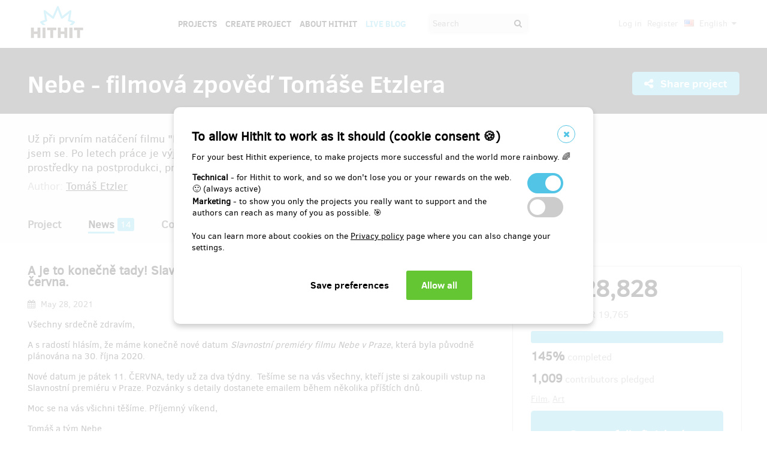

--- FILE ---
content_type: text/html;charset=UTF-8
request_url: https://www.hithit.com/en/project/7966/nebe-filmova-zpoved-tomase-etzlera/news/12108;AWWS_SESSIONID=82D78EDE19A21FD707E45CCA9C978896
body_size: 68668
content:



	<!DOCTYPE html>
<!--[if IE 9]><html class="ie9" lang="en"><![endif]-->
<!--[if (gt IE 9)|!(IE)]><!-->
<html lang="en">
<!--<![endif]-->


			<head>
		<title>Hithit - Nebe - filmov&aacute; zpověď Tom&aacute;&scaron;e Etzlera - A je to konečně tady! Slavnostn&iacute; premi&eacute;ra v Praze m&aacute; nov&eacute; datum: p&aacute;tek 11. června.</title>
		<meta charset="utf-8">
		<meta name="viewport" content="initial-scale=1.0,minimum-scale=1.0,maximum-scale=1.0,user-scalable=no">
		<meta name="application-version" content="1.0.79" />
		<link rel="shortcut icon" type="image/x-icon" href="https://d2fc819w98cyv2.cloudfront.net/gui/images/favicon.ico">		
		
		<meta name="baseUrl" content="https://www.hithit.com" />
		<meta name="cssRoot" content="https://d2fc819w98cyv2.cloudfront.net/gui/css" />
		<meta name="jsRoot" content="https://d2fc819w98cyv2.cloudfront.net/gui/js" />
		<meta name="imgRoot" content="https://d2fc819w98cyv2.cloudfront.net/gui/images" />
		
		<meta name="dateFormat" content="dd.MM.yyyy" />
		<meta name="timeFormat" content="HH:mm" />
		<meta name="dateTimeFormat" content="dd.MM.yyyy HH:mm" />

			
	
	
		<link href="https://d2fc819w98cyv2.cloudfront.net/gui/css/minified.1.0.79.css" media="screen, projection" rel="stylesheet" type="text/css" />
	


<!--[if lte IE 9]>
	<link href="https://d2fc819w98cyv2.cloudfront.net/gui/css/msie9.css" media="screen, projection" rel="stylesheet" type="text/css" />
<![endif]-->


			<meta name="language" content="en" />
			<meta name="pageUrl" content="/en/project/7966/nebe-filmova-zpoved-tomase-etzlera/news/12108" />
			<meta name="decimalSeparator" content="," />
			<meta name="thousandsSeparator" content="" />
			
			
			<script type="text/javascript" src ="//widget.instabot.io/jsapi/rokoInstabot.js" crossorigin>
			    apiKey: "PZ9jtkU3pynQ0cFUBFTIQrK92xJUKxlru3wGLl6TxFU="
			</script>
			
			<meta property="fb:app_id" content="478773792167942" />
			<meta name="facebook-domain-verification" content="rtg1o0k4gomdwxdc1zqk4bn37xa73b" />
			<meta property="packeta:api_key" content="de7dda0184b97c16" />
			
			

	
	
		<meta property="og:title" content="Hithit - Nebe - filmová zpověď Tomáše Etzlera - A je to konečně tady! Slavnostní premiéra v Praze má nové datum: pátek 11. června.">
	

<meta property="og:url" content="https://www.hithit.com/en/project/7966/nebe-filmova-zpoved-tomase-etzlera/news/12108">
<meta property="og:site_name" content="Hithit">
<meta property="og:type" content="website">
<meta name="twitter:card" content="summary">

	<meta property="og:description" content="Všechny srdečně zdravím, A s radostí hlásím, že máme konečně nové datum Slavnostní premiéry filmu Nebe v Praze, která byla původně plánována na 30. října 2020. Nové datum je pátek 11. ČERVNA, tedy už za dva týdny.  Tešíme se na vás všechny, kteří jste si zakoupili vstup na Slavnostní premiéru v Praze. Pozvánky s detaily dostanete emailem během několika příštích dnů.   Moc se na vás všichni těšíme. Příjemný víkend, Tomáš a tým Nebe">
	
		<meta property="og:image" content="https://d2fc819w98cyv2.cloudfront.net/projects/project_7966/project/project_image_1591283502961_600x400" >
		<meta name="twitter:image:src" content="https://d2fc819w98cyv2.cloudfront.net/projects/project_7966/project/project_image_1591283502961_600x400" >
	

<meta property="og:image" content="https://d2fc819w98cyv2.cloudfront.net/gui/images/new/logo-square.png">
			


<!-- Google Analytics enabled for environment 'live' with tracking code 'UA-36295576-5'. -->

<!-- Global site tag (gtag.js) - Google Analytics -->
<script	async src="https://www.googletagmanager.com/gtag/js?id=UA-36295576-5"></script>
<script>
	window.dataLayer = window.dataLayer || [];
	function gtag(){window.dataLayer.push(arguments);}
	gtag('js', new Date());
	gtag('consent', 'default', {'functionality_storage': 'granted',
								'security_storage': 'granted',
								'ad_storage': 'denied', 
								'ad_user_data': 'denied',
								'ad_personalization': 'denied',
								'analytics_storage': 'denied',
								'personalization_storage': 'denied',
								'wait_for_update': 500});
	gtag('config', 'UA-36295576-5');
</script>
			


<!-- Google Tag Manager -->
<script>
	(function(w, d, s, l, i) {
		w[l] = w[l] || [];
		w[l].push({
			'gtm.start' : new Date().getTime(),
			event : 'gtm.js'
		});
		var f = d.getElementsByTagName(s)[0], j = d.createElement(s), dl = l != 'dataLayer' ? '&l='
				+ l
				: '';
		j.async = true;
		j.src = 'https://www.googletagmanager.com/gtm.js?id=' + i + dl;
		f.parentNode.insertBefore(j, f);
		
	})(window, document, 'script', 'dataLayer', 'GTM-NVVVGRH');
</script>
<!-- End Google Tag Manager -->
			<div class="cookie-dialog">
	<div class="cookie-in">
		<div class="cookie-box">
			<a href="#" class="cookie-close" title="Close window"><span class="fa fa-close"></span></a>
			<h2>To allow Hithit to work as it should (cookie consent &#x1F36A;)</h2>
			<p>For your best Hithit experience, to make projects more successful and the world more rainbowy. &#x1F308;</p>
			
			<table>
				<tr>
					<td><b>Technical</b> - for Hithit to work, and so we don't lose you or your rewards on the web. &#x1F642; (always active)</th>
					<td>
						<label class="switch">
						  <input type="checkbox" name="technicalCookiesConsent" id="technicalCookiesConsent_input" disabled="disabled" checked="checked">
						  <span class="checkboxSlider round"></span>
						</label>
					</td>
				</tr>
				<tr>
					<td><b>Marketing</b> - to show you only the projects you really want to support and the authors can reach as many of you as possible. &#x1F3AF;</td>
					<td>
						<label class="switch">
						  <input type="checkbox" name="marketingCookiesConsent" id="marketingCookiesConsent_input">
						  <span class="checkboxSlider round"></span>
						</label>
					</td>
				</tr>
			</table>
			
			<br><div>
				You can learn more about cookies on the <a href="https://www.hithit.com/en/article/privacyPolicy#cookies"> Privacy policy</a> page where you can also change your settings.
			</div><br>
			
			<div id="cookie-dialog_buttonbar" class="awf-buttonBar " >
				<span id="application_coookieNotice_save" class="awf-button awf-submitButton">
					<input type="submit" name="" value="Save preferences" id="application_coookieNotice_save_button" class="pg-content-button gray" title="">
				</span>
				
				
				<span id="application_coookieNotice_acceptAll" class=" awf-button awf-submitButton" >
	<input type="submit" name="" value="Allow all" id="application_coookieNotice_acceptAll_button" class="pg-content-button green" title="" />
</span>
					</div>
			
		</div>
	</div>
</div>
<div class="cookie-overlay"></div>
			
			</head>

		
	<body id="page_en__project__7966__nebe-filmova-zpoved-tomase-etzlera__news__12108" class="section_default environment_live lang_en section_project jsDisabled" >

			<div class="staticWrapper ">
				
				<script src="https://d2fc819w98cyv2.cloudfront.net/gui/js/loader.js"></script>
				
				
					
					
						
					
				
				
				


<!-- Google Tag Manager (noscript) -->
<noscript>
	<iframe src="https://www.googletagmanager.com/ns.html?GTM-NVVVGRH"
		height="0" width="0" style="display: none; visibility: hidden"></iframe>
</noscript>
<!-- End Google Tag Manager (noscript) -->
			
				<div class="share">
	<div class="share-in">
		<div class="share-box">
			<a href="#" class="share-close" title="Close window"><span class="fa fa-close"></span></a>
			<h2>Share project "<span class="projectTeaserName"></span>"</h2>
			<ul>
				<li>					
					<a href="#" class="facebook_share">		
						<span class="fa fa-facebook-square"></span>						
						Share on Facebook		
					</a>
				</li>				
				<li>				
					<a href="#" class="twitter_share">
						<span class="fab fab-twitter-square"></span>
						Share on Twitter
					</a>
				</li>			
				<li>
					<a href="#" class="share-toggle">
						<span class="fa fa-code"></span>
						Embed
					</a>
				</li>
			</ul>
			<div class="share-box-embed"></div>
		</div>
	</div>
</div>
<div class="share-overlay"></div>
	
				<div class="pg">
					<div class="pg-menu">
						<div class="wrap">
							


<div class="pg-menu-logo">
	
	<a id="url" class=" awf-link awf-linkImage awf-active" href="https://www.hithit.com/en/home" title="Hithit" >
	<img src="https://d2fc819w98cyv2.cloudfront.net/gui/images/logo.png" alt="" />
</a>
</div>

<div class="pg-menu-language pg-hover-menu">
	<ul>
		<li>
			
			<a href="#">
				<img src="https://d2fc819w98cyv2.cloudfront.net/gui/images/icons/countryFlags/us.png" class="countryFlag currentCountryFlag" alt="US" width="16" height="11" /> 
				English 
				<span class="fa fa-caret-down hidden-sm"></span>
			</a>
			<ul>
				
					<li>
						<a href="/cs/language/select?lang=cs&url=/en/project/7966/nebe-filmova-zpoved-tomase-etzlera/news/12108">
							<img src="https://d2fc819w98cyv2.cloudfront.net/gui/images/icons/countryFlags/cz.png" class="countryFlag" alt="CZ" width="16" height="11" /> 
							Česky
						</a>
					</li>
				
					<li>
						<a href="/en/language/select?lang=en&url=/en/project/7966/nebe-filmova-zpoved-tomase-etzlera/news/12108">
							<img src="https://d2fc819w98cyv2.cloudfront.net/gui/images/icons/countryFlags/us.png" class="countryFlag" alt="US" width="16" height="11" /> 
							English
						</a>
					</li>
				
					<li>
						<a href="/sk/language/select?lang=sk&url=/en/project/7966/nebe-filmova-zpoved-tomase-etzlera/news/12108">
							<img src="https://d2fc819w98cyv2.cloudfront.net/gui/images/icons/countryFlags/sk.png" class="countryFlag" alt="SK" width="16" height="11" /> 
							Slovensky
						</a>
					</li>
				
			</ul>
		</li>
	</ul>
</div>

<div class="pg-menu-user pg-hover-menu">
	<ul>
		<li>
			<a href="#"><span class="fa fa-user"></span></a>
			<ul>
				
					
					
						<li><a id="common_action_login" class=" awf-link awf-active" href="https://www.hithit.com/en/login?spring-security-redirect=/en/project/7966/nebe-filmova-zpoved-tomase-etzlera/news/12108" title="" >Log in</a></li>
						<li><a id="common_action_register" class=" awf-link awf-active" href="https://www.hithit.com/en/register" title="" >Register</a></li>
					
				
			</ul>
		</li>
	</ul>
</div>

<div class="pg-menu-menu">
	<a href="#" class="pg-menu-menu-expand"><span class="fa fa-align-justify"></span></a>
	<ul>
		
			
			
				<li><a id="menu_main_projects" class=" awf-link awf-active" href="https://www.hithit.com/en/search" title="" >Projects</a></li>
				<li><a id="menu_main_createProject" class=" awf-link awf-active" href="https://www.hithit.com/en/projectproposal/create" title="" >Create Project</a></li>
			
		
		
		<li>
			<a id="menu_main_aboutHithit" class=" awf-link awf-active" href="https://www.hithit.com/en/article/whatIsHithit" title="" >About Hithit</a>
		</li>
		
		<li>
			<a href="https://live.hithit.com" target="_blank" class="invertedColor">Live Blog</a>
		</li>
		
		<li>
			<form method="get" action="https://www.hithit.com/en/search">
				<input type="text" name="keyword" placeholder="Search" />
				<button type="submit"><span class="fa fa-search"></span></button>
			</form>
		</li>
	</ul>
</div>
						</div>
					</div>
					
					





					
					
					<div class="flashWrap">
						<div class="wrap">
							
				
							
				
							
							
							
							
							<div id="messages" class="awf-messageBlock"></div>
						</div>		
					</div>
					



<div class="projectDetail">
	<div class="pg-head">
	<div class="wrap">
		<div class="pg-head-title clearfix">
			<h1>Nebe - filmová zpověď Tomáše Etzlera</h1>
			<div class="pg-head-links">
				
					<span class="pg-head-title-share social_link" data-project-name="Nebe - filmová zpověď Tomáše Etzlera"  data-project-url="https://www.hithit.com/en/project/7966/nebe-filmova-zpoved-tomase-etzlera"
					data-project-embeded-url="https://www.hithit.com/en/project/7966/cs/nebe-filmova-zpoved-tomase-etzlera/embedCodes">
						<a href="#"> 
							<span class="fa fa-share-alt" ></span>
							Share project
						</a>
					</span>
									
				
			</div>
		</div>
	</div>
</div>
	
	<div class="project-detail-layout-head">
		 <div class="wrap">
			<div class="header-project-detail-layout">		
				<div class="pg-project-partner">
	

							
		
		
			
				
			
				
			
		
	
</div>

<div class="pg-project-top">
	<p class="">
		Už při prvním natáčení filmu &#034;Nebe&#034; jsem věděl, že jsme objevili něco mimořádného. Nemýlil jsem se. Po letech práce je výjimečný dokument o dnešní Číně téměř hotov. Došly nám ale prostředky na postprodukci, propagaci a distribuci. Proto žádáme o pomoc.
	</p>
	<div class="">
		
			<div class="projectAuthor">
				<p>
					<small>
						Author:
						<a id="url_2" class=" awf-link awf-active" href="https://www.hithit.com/en/search/author/7966" title="" >Tom&aacute;&scaron; Etzler</a>
					</small>
				</p>
			</div>
		
	</div>			
</div>
				<div class="pg-project-menu">
	<ul>
		<li class="">
			<a id="projectDetail" class=" awf-link awf-active" href="https://www.hithit.com/en/project/7966/nebe-filmova-zpoved-tomase-etzlera" title="" >Project</a>
		</li>
		<li class ="active">
			<a id="projectNews" class=" awf-link awf-active" href="https://www.hithit.com/en/project/7966/nebe-filmova-zpoved-tomase-etzlera/news" title="" >News</a>
			<strong>14</strong>
		</li>
		<li class ="">
			<a id="projectBackers" class=" awf-link awf-active" href="https://www.hithit.com/en/project/7966/nebe-filmova-zpoved-tomase-etzlera/contributors" title="" >Contributors</a>
			<strong>1009</strong>
		</li>
		<li class ="">
			<a id="projectFaq" class=" awf-link awf-active" href="https://www.hithit.com/en/project/7966/nebe-filmova-zpoved-tomase-etzlera/faq" title="" >Questions &amp; Answers (FAQ)</a>
			<strong>0</strong>
		</li>
	</ul>
</div>
			</div>
		</div>
	</div>
	
	<div class="pg-project project-detail-layout">
		<div class="wrap">
			<div class="fixedPanelStart"></div>
	        <div class="fixedPanelWrapper">
		        <div class="pg-project-main detailLayout">
					
<div class="pg-project-main-float projectNews projectNewsDetail"> 
	<div class="contentBlock">
		<h2>A je to konečně tady! Slavnostní premiéra v Praze má nové datum: pátek 11. června.</h2>
		<p class="date">
			<i class="fa fa-calendar"></i> May 28, 2021
		</p>
		<div class="text"><p>Všechny srdečně zdravím,</p> 
<p>A s radostí hlásím, že máme konečně nové datum <em>Slavnostní premiéry filmu Nebe v Praze</em>, která byla původně plánována na 30. října 2020.</p> 
<p>Nové datum je pátek 11. ČERVNA, tedy už za dva týdny.  Tešíme se na vás všechny, kteří jste si zakoupili vstup na Slavnostní premiéru v Praze. Pozvánky s detaily dostanete emailem během několika příštích dnů.  </p> 
<p>Moc se na vás všichni těšíme. Příjemný víkend,</p> 
<p>Tomáš a tým Nebe</p></div>
		
		<div class="link">
			<a id="project_projectNewsDetail_showAllNews" class=" awf-link awf-active" href="https://www.hithit.com/en/project/7966/nebe-filmova-zpoved-tomase-etzlera/news" title="" >View all news</a>
		</div>
	</div>
</div>
		       	</div>
		       	<div id="projectOverview">
		         	<div class="fixedPanelContent">
		         		<div class="pg-project-main-stats fixed contents">
							<div class="pg-project-main-stats-in detailLayout">	
								



	
		
	
 	




	


<div class="projectGoalsBox ">
	<div class="swiper-wrapper">
		
			
			<div class="projectGoal swiper-slide current-slide ">
				
				<div>
					<h2>
						
							
							
								<div><span class="currency " >EUR&nbsp;28,828</span></div>
								pledged of 
								<span class="currency " >EUR&nbsp;19,765</span>
							
						
					</h2>	
					<h3>
						
						
						
						
						
						
							
							
						
						
						
						
						<div class="bar finished">
							<span style="width: 100%"></span>
							<div class="progressPercentage">145%</div>
						</div>
					</h3>
					<h3>
					
						
							<strong>145% </strong>completed
						
						
					
					</h3>
				</div>
			</div>
		
	</div>
</div>




<h3>
	<strong>1,009</strong> contributors pledged
</h3>
<p class="">
	
		
		<a href="https://www.hithit.com/en/search/category/2">Film</a>,
	
		
		<a href="https://www.hithit.com/en/search/category/5">Art</a>
	
</p>



	
	
		
			
				<span class="pg-project-main-stats-in-btn successful hidden" >
					
	
	
	
	
		<span class="label">Successfully finished</span>
	
	

				</span>
			
		 	
		
	




	
	
	


	

<p>
	<a href="https://www.hithit.com/en/article/whatIsHithit" target="_blank">All or nothing.</a>
			
		
			
			
				Project finished on Jul 4, 2020 at 18:58.
			
			
	
</p>


							</div>
						</div>
				    </div>
	       		</div>
	       		<div class="fixedPanelBreak"></div>
			</div>
		</div>
	</div>
	
	<div id="rewards" class="pg-rewards">
		
<div class="wrap">
	<h2>
		Choose reward for your contribution
	</h2>
	<ul>
		
			
			

			<li class="">	
				<div class="pg-rewards-i ">
					<h3 class="rewardTitle">
						
						<div class="rewardNumberOfBackers">
							<em>
								<span class="fa fa-users"></span> 
								
									
										<span>sold 188</span>
									
									
									
									
							</em>
						</div>
						<div>Osobní poděkování na Facebooku</div>
					</h3>
					<div class="pg-rewards-i-content">
						Poděkování na Facebooku a dobrý pocit z podpory filmu, který je silnou výpovědí nejenom o Číně, ale o současném světě. Samozřejmě můžete přispět i víc. Budeme potřebovat každou korunu. 
					</div>
					
					<div class="pg-rewards-i-foot">
						<h4>
							Reward delivery: in half a year after the Hithit project end
						</h4>
											
	
		
		<div class="pg-project-content-currency">		
			
				
				
					<div>
						<span class="currency " >EUR&nbsp;4.12</span>
					</div>
					<div class="finishedSiteCurrency">
						(<span class="currency " >CZK&nbsp;100</span>)
					</div>
				
			
		</div>						
	

					</div>
				</div>
			</li>
		
			
			

			<li class="">	
				<div class="pg-rewards-i ">
					<h3 class="rewardTitle">
						
						<div class="rewardNumberOfBackers">
							<em>
								<span class="fa fa-users"></span> 
								
									
									
									
										remaining 27
										<small>
											from 60 
										</small>							
									
									
							</em>
						</div>
						<div>Exkluzivní předpremiéra v OLOMOUCI</div>
					</h3>
					<div class="pg-rewards-i-content">
						Vstupenka na zářijovou předpremiéru filmu v Olomouci v Kině Metropol. Nejenom, že budete mezi prvními, kdo film uvidí, po filmu bude následovat debata s Tomášem Etzlerem a dalšími tvůrci dokumentu. 
					</div>
					
					<div class="pg-rewards-i-foot">
						<h4>
							Reward delivery: in half a year after the Hithit project end
						</h4>
											
	
		
		<div class="pg-project-content-currency">		
			
				
				
					<div>
						<span class="currency " >EUR&nbsp;14.41</span>
					</div>
					<div class="finishedSiteCurrency">
						(<span class="currency " >CZK&nbsp;350</span>)
					</div>
				
			
		</div>						
	

					</div>
				</div>
			</li>
		
			
			

			<li class="">	
				<div class="pg-rewards-i ">
					<h3 class="rewardTitle">
						
						<div class="rewardNumberOfBackers">
							<em>
								<span class="fa fa-users"></span> 
								
									
									
									
										remaining 26
										<small>
											from 60 
										</small>							
									
									
							</em>
						</div>
						<div>Exkluzivní předpremiéra v HRADCI KRÁLOVÉ</div>
					</h3>
					<div class="pg-rewards-i-content">
						Vstupenka na zářijovou předpremiéru filmu v Hradci Králové v kině Bio Central. Nejen, že budete mezi prvními, kdo film uvidí, ale po filmu bude následovat debata s Tomášem Etzlerem a dalšími tvůrci dokumentu. 
					</div>
					
					<div class="pg-rewards-i-foot">
						<h4>
							Reward delivery: in half a year after the Hithit project end
						</h4>
											
	
		
		<div class="pg-project-content-currency">		
			
				
				
					<div>
						<span class="currency " >EUR&nbsp;14.41</span>
					</div>
					<div class="finishedSiteCurrency">
						(<span class="currency " >CZK&nbsp;350</span>)
					</div>
				
			
		</div>						
	

					</div>
				</div>
			</li>
		
			
			

			<li class="">	
				<div class="pg-rewards-i ">
					<h3 class="rewardTitle">
						
						<div class="rewardNumberOfBackers">
							<em>
								<span class="fa fa-users"></span> 
								
									
									
									
										remaining 7
										<small>
											from 30 
										</small>							
									
									
							</em>
						</div>
						<div>NOVÉ: Exkluzivní předpremiéra v LIBERCI</div>
					</h3>
					<div class="pg-rewards-i-content">
						Vstupenka na zářijovou předpremiéru filmu  
<em>Nebe </em> v libereckém kině Varšava. Nejen, že budete mezi prvními, kdo film uvidí, ale po filmu bude následovat debata s Tomášem Etzlerem a dalšími tvůrci dokumentu. 
					</div>
					
					<div class="pg-rewards-i-foot">
						<h4>
							Reward delivery: in half a year after the Hithit project end
						</h4>
											
	
		
		<div class="pg-project-content-currency">		
			
				
				
					<div>
						<span class="currency " >EUR&nbsp;14.41</span>
					</div>
					<div class="finishedSiteCurrency">
						(<span class="currency " >CZK&nbsp;350</span>)
					</div>
				
			
		</div>						
	

					</div>
				</div>
			</li>
		
			
			

			<li class="">	
				<div class="pg-rewards-i ">
					<h3 class="rewardTitle">
						
						<div class="rewardNumberOfBackers">
							<em>
								<span class="fa fa-users"></span> 
								
									
									
									
										remaining 1
										<small>
											from 30 
										</small>							
									
									
							</em>
						</div>
						<div>ZNOVU PŘIDÁNO: Exkluzivní předpremiéra v BRNĚ</div>
					</h3>
					<div class="pg-rewards-i-content">
						Vstupenka na  zářijovou předpremiéru filmu v Brně v Kině Art. Nejenom, že budete mezi prvními, kdo film uvidí, po filmu bude následovat debata s Tomášem Etzlerem a dalšími tvůrci dokumentu. 
					</div>
					
					<div class="pg-rewards-i-foot">
						<h4>
							Reward delivery: in half a year after the Hithit project end
						</h4>
											
	
		
		<div class="pg-project-content-currency">		
			
				
				
					<div>
						<span class="currency " >EUR&nbsp;14.41</span>
					</div>
					<div class="finishedSiteCurrency">
						(<span class="currency " >CZK&nbsp;350</span>)
					</div>
				
			
		</div>						
	

					</div>
				</div>
			</li>
		
			
			

			<li class="">	
				<div class="pg-rewards-i ">
					<h3 class="rewardTitle">
						
						<div class="rewardNumberOfBackers">
							<em>
								<span class="fa fa-users"></span> 
								
									
									
									
										remaining 17
										<small>
											from 25 
										</small>							
									
									
							</em>
						</div>
						<div>PŘIDÁNO: Exkluzivní předpremiéra v OSTRAVĚ</div>
					</h3>
					<div class="pg-rewards-i-content">
						Vstupenka zářijovou na předpremiéru filmu v ostravském Minikině. Nejenom, že budete mezi prvními, kdo film uvidí, po filmu bude následovat debata s Tomášem Etzlerem a dalšími tvůrci dokumentu. 
<br> Předpokládané datum doručeníDo půl roku
					</div>
					
					<div class="pg-rewards-i-foot">
						<h4>
							Reward delivery: in half a year after the Hithit project end
						</h4>
											
	
		
		<div class="pg-project-content-currency">		
			
				
				
					<div>
						<span class="currency " >EUR&nbsp;14.41</span>
					</div>
					<div class="finishedSiteCurrency">
						(<span class="currency " >CZK&nbsp;350</span>)
					</div>
				
			
		</div>						
	

					</div>
				</div>
			</li>
		
			
			

			<li class="">	
				<div class="pg-rewards-i ">
					<h3 class="rewardTitle">
						
						<div class="rewardNumberOfBackers">
							<em>
								<span class="fa fa-users"></span> 
								
									
									
									
										remaining 5
										<small>
											from 50 
										</small>							
									
									
							</em>
						</div>
						<div>Plakát k filmu Nebe podepsaný tvůrci</div>
					</h3>
					<div class="pg-rewards-i-content">
						Plakát k filmu podepsaný tvůrci zaslán poštou.
					</div>
					
					<div class="pg-rewards-i-foot">
						<h4>
							Reward delivery: on address, 
									
										
										
											in half a year after the Hithit project end
						</h4>
											
	
		
		<div class="pg-project-content-currency">		
			
				
				
					<div>
						<span class="currency " >EUR&nbsp;20.59</span>
					</div>
					<div class="finishedSiteCurrency">
						(<span class="currency " >CZK&nbsp;500</span>)
					</div>
				
			
		</div>						
	

					</div>
				</div>
			</li>
		
			
			

			<li class="">	
				<div class="pg-rewards-i ">
					<h3 class="rewardTitle">
						
						<div class="rewardNumberOfBackers">
							<em>
								<span class="fa fa-users"></span> 
								
									
									
									
										remaining 2
										<small>
											from 40 
										</small>							
									
									
							</em>
						</div>
						<div>Exkluzivní předpremiéra v HRADCI KRÁLOVÉ pro dva</div>
					</h3>
					<div class="pg-rewards-i-content">
						Dvě vstupenky na zářijovou předpremiéru filmu v Hradci Králové v kině Bio Central. Nejen, že budete mezi prvními, kdo film uvidí, ale po filmu bude následovat debata s Tomášem Etzlerem a dalšími tvůrci dokumentu. 
					</div>
					
					<div class="pg-rewards-i-foot">
						<h4>
							Reward delivery: not specified
						</h4>
											
	
		
		<div class="pg-project-content-currency">		
			
				
				
					<div>
						<span class="currency " >EUR&nbsp;28.82</span>
					</div>
					<div class="finishedSiteCurrency">
						(<span class="currency " >CZK&nbsp;700</span>)
					</div>
				
			
		</div>						
	

					</div>
				</div>
			</li>
		
			
			

			<li class="">	
				<div class="pg-rewards-i ">
					<h3 class="rewardTitle">
						
						<div class="rewardNumberOfBackers">
							<em>
								<span class="fa fa-users"></span> 
								
									
									
									
										remaining 8
										<small>
											from 40 
										</small>							
									
									
							</em>
						</div>
						<div>Exkluzivní předpremiéra v OLOMOUCI pro dva</div>
					</h3>
					<div class="pg-rewards-i-content">
						Dvě vstupenky na zářijovou předpremiéru filmu v Olomouci v Kině Metropol. Nejenom, že budete mezi prvními, kdo film uvidí, po filmu bude následovat debata s Tomášem Etzlerem a dalšími tvůrci dokumentu. 
					</div>
					
					<div class="pg-rewards-i-foot">
						<h4>
							Reward delivery: in half a year after the Hithit project end
						</h4>
											
	
		
		<div class="pg-project-content-currency">		
			
				
				
					<div>
						<span class="currency " >EUR&nbsp;28.82</span>
					</div>
					<div class="finishedSiteCurrency">
						(<span class="currency " >CZK&nbsp;700</span>)
					</div>
				
			
		</div>						
	

					</div>
				</div>
			</li>
		
			
			

			<li class="">	
				<div class="pg-rewards-i ">
					<h3 class="rewardTitle">
						
						<div class="rewardNumberOfBackers">
							<em>
								<span class="fa fa-users"></span> 
								
									
									
									
										remaining 30
										<small>
											from 40 
										</small>							
									
									
							</em>
						</div>
						<div>NOVÉ: Exkluzivní předpremiéra v LIBERCI pro dva</div>
					</h3>
					<div class="pg-rewards-i-content">
						Dvě vstupenky na zářijovou předpremiéru filmu 
<em>Nebe</em> v libereckém kině Varšava.  Nejen, že budete mezi prvními, kdo film uvidí, ale po filmu bude následovat debata s Tomášem Etzlerem a dalšími tvůrci dokumentu. 
					</div>
					
					<div class="pg-rewards-i-foot">
						<h4>
							Reward delivery: in half a year after the Hithit project end
						</h4>
											
	
		
		<div class="pg-project-content-currency">		
			
				
				
					<div>
						<span class="currency " >EUR&nbsp;28.82</span>
					</div>
					<div class="finishedSiteCurrency">
						(<span class="currency " >CZK&nbsp;700</span>)
					</div>
				
			
		</div>						
	

					</div>
				</div>
			</li>
		
			
			

			<li class="">	
				<div class="pg-rewards-i ">
					<h3 class="rewardTitle">
						
						<div class="rewardNumberOfBackers">
							<em>
								<span class="fa fa-users"></span> 
								
									
									
									
										remaining 15
										<small>
											from 35 
										</small>							
									
									
							</em>
						</div>
						<div>ZNOVU PŘIDÁNO: Exkluzivní předpremiéra v BRNĚ pro 2</div>
					</h3>
					<div class="pg-rewards-i-content">
						Dvě vstupenky na  zářijovou předpremiéru filmu v Brně v Kině Art. Nejenom, že budete mezi prvními, kdo film uvidí, po filmu bude následovat debata s Tomášem Etzlerem a dalšími tvůrci dokumentu. 
					</div>
					
					<div class="pg-rewards-i-foot">
						<h4>
							Reward delivery: in half a year after the Hithit project end
						</h4>
											
	
		
		<div class="pg-project-content-currency">		
			
				
				
					<div>
						<span class="currency " >EUR&nbsp;28.82</span>
					</div>
					<div class="finishedSiteCurrency">
						(<span class="currency " >CZK&nbsp;700</span>)
					</div>
				
			
		</div>						
	

					</div>
				</div>
			</li>
		
			
			

			<li class="">	
				<div class="pg-rewards-i ">
					<h3 class="rewardTitle">
						
						<div class="rewardNumberOfBackers">
							<em>
								<span class="fa fa-users"></span> 
								
									
									
									
										remaining 13
										<small>
											from 20 
										</small>							
									
									
							</em>
						</div>
						<div>PŘIDÁNO: Exkluzivní předpremiéra v OSTRAVĚ pro dva</div>
					</h3>
					<div class="pg-rewards-i-content">
						Dvě vstupenky zářijovou na předpremiéru filmu v ostravském Minikině. Nejenom, že budete mezi prvními, kdo film uvidí, po filmu bude následovat debata s Tomášem Etzlerem a dalšími tvůrci dokumentu. 
					</div>
					
					<div class="pg-rewards-i-foot">
						<h4>
							Reward delivery: in half a year after the Hithit project end
						</h4>
											
	
		
		<div class="pg-project-content-currency">		
			
				
				
					<div>
						<span class="currency " >EUR&nbsp;28.82</span>
					</div>
					<div class="finishedSiteCurrency">
						(<span class="currency " >CZK&nbsp;700</span>)
					</div>
				
			
		</div>						
	

					</div>
				</div>
			</li>
		
			
			

			<li class="">	
				<div class="pg-rewards-i ">
					<h3 class="rewardTitle">
						
						<div class="rewardNumberOfBackers">
							<em>
								<span class="fa fa-users"></span> 
								
									
									
									
										remaining 7
										<small>
											from 20 
										</small>							
									
									
							</em>
						</div>
						<div>NOVÉ: Lístky pro dva na Slavnostní říjnovou PREMIÉRU v Praze plus plakát</div>
					</h3>
					<div class="pg-rewards-i-content">
						Vstupné pro dva. Setkejte se osobně s  Tomášem Etzlerem a ostatními tvůrci na Slavnostní říjnové premiéře  Nebe v Praze a domů si odneste na památku plakát.
					</div>
					
					<div class="pg-rewards-i-foot">
						<h4>
							Reward delivery: in a year after the Hithit project end
						</h4>
											
	
		
		<div class="pg-project-content-currency">		
			
				
				
					<div>
						<span class="currency " >EUR&nbsp;51.47</span>
					</div>
					<div class="finishedSiteCurrency">
						(<span class="currency " >CZK&nbsp;1,250</span>)
					</div>
				
			
		</div>						
	

					</div>
				</div>
			</li>
		
			
			

			<li class="">	
				<div class="pg-rewards-i ">
					<h3 class="rewardTitle">
						
						<div class="rewardNumberOfBackers">
							<em>
								<span class="fa fa-users"></span> 
								
									
									
									
										remaining 47
										<small>
											from 100 
										</small>							
									
									
							</em>
						</div>
						<div>DVD v limitované neprodejné edici</div>
					</h3>
					<div class="pg-rewards-i-content">
						Exkluzivní neprodejné DVD s podpisy tvůrců. Zasláno poštou na Vaši adresu. 
					</div>
					
					<div class="pg-rewards-i-foot">
						<h4>
							Reward delivery: on address, 
									
										
										
											in a year after the Hithit project end
						</h4>
											
	
		
		<div class="pg-project-content-currency">		
			
				
				
					<div>
						<span class="currency " >EUR&nbsp;53.53</span>
					</div>
					<div class="finishedSiteCurrency">
						(<span class="currency " >CZK&nbsp;1,300</span>)
					</div>
				
			
		</div>						
	

					</div>
				</div>
			</li>
		
			
			

			<li class="">	
				<div class="pg-rewards-i ">
					<h3 class="rewardTitle">
						
						<div class="rewardNumberOfBackers">
							<em>
								<span class="fa fa-users"></span> 
								
									
									
									
										remaining 12
										<small>
											from 15 
										</small>							
									
									
							</em>
						</div>
						<div>Dvanáctkrát do Kina Pilotů</div>
					</h3>
					<div class="pg-rewards-i-content">
						Vstupné na zajímavé filmy dle Vašeho výběru v Kině Pilotů. Platné po dobu jednoho roku.
					</div>
					
					<div class="pg-rewards-i-foot">
						<h4>
							Reward delivery: in a year after the Hithit project end
						</h4>
											
	
		
		<div class="pg-project-content-currency">		
			
				
				
					<div>
						<span class="currency " >EUR&nbsp;61.77</span>
					</div>
					<div class="finishedSiteCurrency">
						(<span class="currency " >CZK&nbsp;1,500</span>)
					</div>
				
			
		</div>						
	

					</div>
				</div>
			</li>
		
			
			

			<li class="">	
				<div class="pg-rewards-i ">
					<h3 class="rewardTitle">
						
						<div class="rewardNumberOfBackers">
							<em>
								<span class="fa fa-users"></span> 
								
									
									
									
										remaining 9
										<small>
											from 12 
										</small>							
									
									
							</em>
						</div>
						<div>Dvanáctkrát do Kina Pilotů pro dva</div>
					</h3>
					<div class="pg-rewards-i-content">
						Vstupné na zajímavé filmy dle Vašeho výběru v Kině Pilotů pro Vás a Váš doprovod. Platné po dobu jednoho roku.
					</div>
					
					<div class="pg-rewards-i-foot">
						<h4>
							Reward delivery: in half a year after the Hithit project end
						</h4>
											
	
		
		<div class="pg-project-content-currency">		
			
				
				
					<div>
						<span class="currency " >EUR&nbsp;123.53</span>
					</div>
					<div class="finishedSiteCurrency">
						(<span class="currency " >CZK&nbsp;3,000</span>)
					</div>
				
			
		</div>						
	

					</div>
				</div>
			</li>
		
			
			

			<li class="">	
				<div class="pg-rewards-i ">
					<h3 class="rewardTitle">
						
						<div class="rewardNumberOfBackers">
							<em>
								<span class="fa fa-users"></span> 
								
									
									
									
										remaining 10
										<small>
											from 10 
										</small>							
									
									
							</em>
						</div>
						<div>Pronájem kinosálu k soukromé projekci v Kině Pilotů s kapacitou 16 osob</div>
					</h3>
					<div class="pg-rewards-i-content">
						Pozvěte si přátele či kolegy a promítněte si jakýkoliv, třeba Váš film v opravdovém kinosále, který má kapacitu 16 osob. Datum a ostatní detaily si spolu dohodneme.
					</div>
					
					<div class="pg-rewards-i-foot">
						<h4>
							Reward delivery: in a year after the Hithit project end
						</h4>
											
	
		
		<div class="pg-project-content-currency">		
			
				
				
					<div>
						<span class="currency " >EUR&nbsp;185.30</span>
					</div>
					<div class="finishedSiteCurrency">
						(<span class="currency " >CZK&nbsp;4,500</span>)
					</div>
				
			
		</div>						
	

					</div>
				</div>
			</li>
		
			
			

			<li class="">	
				<div class="pg-rewards-i ">
					<h3 class="rewardTitle">
						
						<div class="rewardNumberOfBackers">
							<em>
								<span class="fa fa-users"></span> 
								
									
									
									
										remaining 6
										<small>
											from 10 
										</small>							
									
									
							</em>
						</div>
						<div>Místo u stolu s tvůrci Nebe v Praze</div>
					</h3>
					<div class="pg-rewards-i-content">
						Projekce a povídání o vzniku filmu 
<em>Nebe</em> a jiných záležitostech, čínských i nečínských s Tomášem Etzlerem a dalšími tvůrci filmu. U povídání v příjemném prostředí Vás dobře nakrmíme a napojíme. Limit 10 osob na večeři.
					</div>
					
					<div class="pg-rewards-i-foot">
						<h4>
							Reward delivery: in half a year after the Hithit project end
						</h4>
											
	
		
		<div class="pg-project-content-currency">		
			
				
				
					<div>
						<span class="currency " >EUR&nbsp;226.48</span>
					</div>
					<div class="finishedSiteCurrency">
						(<span class="currency " >CZK&nbsp;5,500</span>)
					</div>
				
			
		</div>						
	

					</div>
				</div>
			</li>
		
			
			

			<li class="">	
				<div class="pg-rewards-i ">
					<h3 class="rewardTitle">
						
						<div class="rewardNumberOfBackers">
							<em>
								<span class="fa fa-users"></span> 
								
									
									
									
										remaining 8
										<small>
											from 10 
										</small>							
									
									
							</em>
						</div>
						<div>Poděkování v titulcích</div>
					</h3>
					<div class="pg-rewards-i-content">
						Vaše jméno nebo jméno Vaší společnosti bude uvedeno v zavěrečných titulcích filmu. A to samozřejmě i na mezinárodní verzi fimu, kterou plánujeme dokončit ještě letos. Vaše přítomnost  s doprovodem na slavnostní premiéře v Praze je samozřejmě součástí odměny a bude naší ctí. 
					</div>
					
					<div class="pg-rewards-i-foot">
						<h4>
							Reward delivery: in half a year after the Hithit project end
						</h4>
											
	
		
		<div class="pg-project-content-currency">		
			
				
				
					<div>
						<span class="currency " >EUR&nbsp;370.60</span>
					</div>
					<div class="finishedSiteCurrency">
						(<span class="currency " >CZK&nbsp;9,000</span>)
					</div>
				
			
		</div>						
	

					</div>
				</div>
			</li>
		
			
			

			<li class="">	
				<div class="pg-rewards-i ">
					<h3 class="rewardTitle">
						
						<div class="rewardNumberOfBackers">
							<em>
								<span class="fa fa-users"></span> 
								
									
									
									
										remaining 1
										<small>
											from 3 
										</small>							
									
									
							</em>
						</div>
						<div>Film Nebe i s autory přijede za Vámi</div>
					</h3>
					<div class="pg-rewards-i-content">
						​Pomozte nám dokončit film a ten i s tvůrci přijede k Vám. Užijte si soukromou projekci v úzkém kruhu přátel či kolegů. Maximální počet účastníků 40. Datum a detaily si domluvíme osobně.
					</div>
					
					<div class="pg-rewards-i-foot">
						<h4>
							Reward delivery: in a year after the Hithit project end
						</h4>
											
	
		
		<div class="pg-project-content-currency">		
			
				
				
					<div>
						<span class="currency " >EUR&nbsp;823.55</span>
					</div>
					<div class="finishedSiteCurrency">
						(<span class="currency " >CZK&nbsp;20,000</span>)
					</div>
				
			
		</div>						
	

					</div>
				</div>
			</li>
		
			
			

			<li class="">	
				<div class="pg-rewards-i ">
					<h3 class="rewardTitle">
						
						<div class="rewardNumberOfBackers">
							<em>
								<span class="fa fa-users"></span> 
								
									
									
									
										remaining 4
										<small>
											from 5 
										</small>							
									
									
							</em>
						</div>
						<div>Staňte se Partnerem filmu</div>
					</h3>
					<div class="pg-rewards-i-content">
						Staňte se partnerem filmu a Vaše jména uvedeme ve zvláštní sekci v závěrečných titulcích filmu. Také Vás pozveme na jeviště při Slavnostní premiéře, kde Vám osobně poděkujeme a předáme plakát s díky a podpisy tvůrců. Cena obsahuje akreditaci na festivaly v Evropě, na kterých se film bude promítat.
					</div>
					
					<div class="pg-rewards-i-foot">
						<h4>
							Reward delivery: in half a year after the Hithit project end
						</h4>
											
	
		
		<div class="pg-project-content-currency">		
			
				
				
					<div>
						<span class="currency " >EUR&nbsp;1,647.11</span>
					</div>
					<div class="finishedSiteCurrency">
						(<span class="currency " >CZK&nbsp;40,000</span>)
					</div>
				
			
		</div>						
	

					</div>
				</div>
			</li>
		
			
			

			<li class="">	
				<div class="pg-rewards-i ">
					<h3 class="rewardTitle">
						
						<div class="rewardNumberOfBackers">
							<em>
								<span class="fa fa-users"></span> 
								
									
									
									
										remaining 2
										<small>
											from 2 
										</small>							
									
									
							</em>
						</div>
						<div>Staňte se Generálním partnerem filmu</div>
					</h3>
					<div class="pg-rewards-i-content">
						Vaše jméno nebo jméno Vaší společnosti bude uvedeno nejen  úvodních a zavěrečných titulcích filmu, ale i v traileru filmu promítaného během propagace dokumentu a na všech materiálech, které k propagaci filmu vyrobíme. Od plakátů, inzerce až po pozvánky. A to samozřejmě i v mezinárodní verzi fimu, kterou plánujeme dokončit ještě letos. Vaše přítomnost na pódiu se všemi ostatními tvůrci na premiéře v Praze je samozřejmě součástí odměny a bude naší ctí. Cena obsahuje akreditaci na festivaly v Evropě, na kterých se film bude promítat.
					</div>
					
					<div class="pg-rewards-i-foot">
						<h4>
							Reward delivery: in half a year after the Hithit project end
						</h4>
											
	
		
		<div class="pg-project-content-currency">		
			
				
				
					<div>
						<span class="currency " >EUR&nbsp;6,176.65</span>
					</div>
					<div class="finishedSiteCurrency">
						(<span class="currency " >CZK&nbsp;150,000</span>)
					</div>
				
			
		</div>						
	

					</div>
				</div>
			</li>
		
			
			

			<li class="">	
				<div class="pg-rewards-i soldout">
					<h3 class="rewardTitle">
						
						<div class="rewardNumberOfBackers">
							<em>
								<span class="fa fa-users"></span> 
								
									
									
									 	Sold out!!
									
									
									
							</em>
						</div>
						<div>Exkluzivní předpremiéra v OSTRAVĚ</div>
					</h3>
					<div class="pg-rewards-i-content">
						Vstupenka zářijovou na předpremiéru filmu v ostravském Minikině. Nejenom, že budete mezi prvními, kdo film uvidí, po filmu bude následovat debata s Tomášem Etzlerem a dalšími tvůrci dokumentu. 
					</div>
					
					<div class="pg-rewards-i-foot">
						<h4>
							Reward delivery: in half a year after the Hithit project end
						</h4>
											
	
		
		<div class="pg-project-content-currency">		
			
				
				
					<div>
						<span class="currency " >EUR&nbsp;14.41</span>
					</div>
					<div class="finishedSiteCurrency">
						(<span class="currency " >CZK&nbsp;350</span>)
					</div>
				
			
		</div>						
	

					</div>
				</div>
			</li>
		
			
			

			<li class="">	
				<div class="pg-rewards-i soldout">
					<h3 class="rewardTitle">
						
						<div class="rewardNumberOfBackers">
							<em>
								<span class="fa fa-users"></span> 
								
									
									
									 	Sold out!!
									
									
									
							</em>
						</div>
						<div>Exkluzivní předpremiéra v BRNĚ</div>
					</h3>
					<div class="pg-rewards-i-content">
						Vstupenka na  zářijovou předpremiéru filmu v Brně v Kině Art. Nejenom, že budete mezi prvními, kdo film uvidí, po filmu bude následovat debata s Tomášem Etzlerem a dalšími tvůrci dokumentu. 
					</div>
					
					<div class="pg-rewards-i-foot">
						<h4>
							Reward delivery: in half a year after the Hithit project end
						</h4>
											
	
		
		<div class="pg-project-content-currency">		
			
				
				
					<div>
						<span class="currency " >EUR&nbsp;14.41</span>
					</div>
					<div class="finishedSiteCurrency">
						(<span class="currency " >CZK&nbsp;350</span>)
					</div>
				
			
		</div>						
	

					</div>
				</div>
			</li>
		
			
			

			<li class="">	
				<div class="pg-rewards-i soldout">
					<h3 class="rewardTitle">
						
						<div class="rewardNumberOfBackers">
							<em>
								<span class="fa fa-users"></span> 
								
									
									
									 	Sold out!!
									
									
									
							</em>
						</div>
						<div>Exkluzivní předpremiéra v PRAZE</div>
					</h3>
					<div class="pg-rewards-i-content">
						Vstupenka na  zářijovou předpremiéru filmu v Praze v Kině Pilotů. Nejenom, že budete mezi prvními, kdo film uvidí, po filmu bude následovat debata s Tomášem Etzlerem a dalšími tvůrci dokumentu.
					</div>
					
					<div class="pg-rewards-i-foot">
						<h4>
							Reward delivery: in half a year after the Hithit project end
						</h4>
											
	
		
		<div class="pg-project-content-currency">		
			
				
				
					<div>
						<span class="currency " >EUR&nbsp;14.41</span>
					</div>
					<div class="finishedSiteCurrency">
						(<span class="currency " >CZK&nbsp;350</span>)
					</div>
				
			
		</div>						
	

					</div>
				</div>
			</li>
		
			
			

			<li class="">	
				<div class="pg-rewards-i soldout">
					<h3 class="rewardTitle">
						
						<div class="rewardNumberOfBackers">
							<em>
								<span class="fa fa-users"></span> 
								
									
									
									 	Sold out!!
									
									
									
							</em>
						</div>
						<div>Exkluzivní předpremiéra v PLZNI</div>
					</h3>
					<div class="pg-rewards-i-content">
						Vstupenka na zářijovou předpremiéru filmu v Plzni, a to v Moving Station (Johancentrum). Nejenom, že budete mezi prvními, kdo film uvidí, po filmu bude následovat debata s Tomášem Etzlerem a dalšími tvůrci dokumentu. 
					</div>
					
					<div class="pg-rewards-i-foot">
						<h4>
							Reward delivery: in half a year after the Hithit project end
						</h4>
											
	
		
		<div class="pg-project-content-currency">		
			
				
				
					<div>
						<span class="currency " >EUR&nbsp;14.41</span>
					</div>
					<div class="finishedSiteCurrency">
						(<span class="currency " >CZK&nbsp;350</span>)
					</div>
				
			
		</div>						
	

					</div>
				</div>
			</li>
		
			
			

			<li class="">	
				<div class="pg-rewards-i soldout">
					<h3 class="rewardTitle">
						
						<div class="rewardNumberOfBackers">
							<em>
								<span class="fa fa-users"></span> 
								
									
									
									 	Sold out!!
									
									
									
							</em>
						</div>
						<div>PŘIDÁNO: Exkluzivní předpremiéra v PRAZE</div>
					</h3>
					<div class="pg-rewards-i-content">
						Vstupenka na  zářijovou předpremiéru filmu v Praze v Kině Pilotů. Nejenom, že budete mezi prvními, kdo film uvidí, po filmu bude následovat debata s Tomášem Etzlerem a dalšími tvůrci dokumentu
					</div>
					
					<div class="pg-rewards-i-foot">
						<h4>
							Reward delivery: in half a year after the Hithit project end
						</h4>
											
	
		
		<div class="pg-project-content-currency">		
			
				
				
					<div>
						<span class="currency " >EUR&nbsp;14.41</span>
					</div>
					<div class="finishedSiteCurrency">
						(<span class="currency " >CZK&nbsp;350</span>)
					</div>
				
			
		</div>						
	

					</div>
				</div>
			</li>
		
			
			

			<li class="">	
				<div class="pg-rewards-i soldout">
					<h3 class="rewardTitle">
						
						<div class="rewardNumberOfBackers">
							<em>
								<span class="fa fa-users"></span> 
								
									
									
									 	Sold out!!
									
									
									
							</em>
						</div>
						<div>PŘIDÁNO: Exkluzivní předpremiéra v BRNĚ</div>
					</h3>
					<div class="pg-rewards-i-content">
						Vstupenka na  zářijovou předpremiéru filmu v Brně v Kině Art. Nejenom, že budete mezi prvními, kdo film uvidí, po filmu bude následovat debata s Tomášem Etzlerem a dalšími tvůrci dokumentu. 
					</div>
					
					<div class="pg-rewards-i-foot">
						<h4>
							Reward delivery: in half a year after the Hithit project end
						</h4>
											
	
		
		<div class="pg-project-content-currency">		
			
				
				
					<div>
						<span class="currency " >EUR&nbsp;14.41</span>
					</div>
					<div class="finishedSiteCurrency">
						(<span class="currency " >CZK&nbsp;350</span>)
					</div>
				
			
		</div>						
	

					</div>
				</div>
			</li>
		
			
			

			<li class="">	
				<div class="pg-rewards-i soldout">
					<h3 class="rewardTitle">
						
						<div class="rewardNumberOfBackers">
							<em>
								<span class="fa fa-users"></span> 
								
									
									
									 	Sold out!!
									
									
									
							</em>
						</div>
						<div>NOVÉ: Vstupenka na Slavnostní říjnovou PREMIÉRU v Praze</div>
					</h3>
					<div class="pg-rewards-i-content">
						Setkejte se osobně s  Tomášem Etzlerem a ostatními tvůrci na Slavnostní říjnové premiéře  
<em>Nebe</em> v Praze. 
					</div>
					
					<div class="pg-rewards-i-foot">
						<h4>
							Reward delivery: in half a year after the Hithit project end
						</h4>
											
	
		
		<div class="pg-project-content-currency">		
			
				
				
					<div>
						<span class="currency " >EUR&nbsp;18.53</span>
					</div>
					<div class="finishedSiteCurrency">
						(<span class="currency " >CZK&nbsp;450</span>)
					</div>
				
			
		</div>						
	

					</div>
				</div>
			</li>
		
			
			

			<li class="">	
				<div class="pg-rewards-i soldout">
					<h3 class="rewardTitle">
						
						<div class="rewardNumberOfBackers">
							<em>
								<span class="fa fa-users"></span> 
								
									
									
									 	Sold out!!
									
									
									
							</em>
						</div>
						<div>Exkluzivní předpremiéra v BRNĚ pro dva</div>
					</h3>
					<div class="pg-rewards-i-content">
						Dvě vstupenky na  zářijovou předpremiéru filmu v Brně v Kině Art. Nejenom, že budete mezi prvními, kdo film uvidí, po filmu bude následovat debata s Tomášem Etzlerem a dalšími tvůrci dokumentu. 
					</div>
					
					<div class="pg-rewards-i-foot">
						<h4>
							Reward delivery: in half a year after the Hithit project end
						</h4>
											
	
		
		<div class="pg-project-content-currency">		
			
				
				
					<div>
						<span class="currency " >EUR&nbsp;28.82</span>
					</div>
					<div class="finishedSiteCurrency">
						(<span class="currency " >CZK&nbsp;700</span>)
					</div>
				
			
		</div>						
	

					</div>
				</div>
			</li>
		
			
			

			<li class="">	
				<div class="pg-rewards-i soldout">
					<h3 class="rewardTitle">
						
						<div class="rewardNumberOfBackers">
							<em>
								<span class="fa fa-users"></span> 
								
									
									
									 	Sold out!!
									
									
									
							</em>
						</div>
						<div>Exkluzivní předpremiéra v PLZNI  pro dva</div>
					</h3>
					<div class="pg-rewards-i-content">
						Dvě vstupenky na zářijovou předpremiéru filmu v Plzni, a to v Moving Station (Johancentrum). Nejenom, že budete mezi prvními, kdo film uvidí, po filmu bude následovat debata s Tomášem Etzlerem a dalšími tvůrci dokumentu. 
					</div>
					
					<div class="pg-rewards-i-foot">
						<h4>
							Reward delivery: in half a year after the Hithit project end
						</h4>
											
	
		
		<div class="pg-project-content-currency">		
			
				
				
					<div>
						<span class="currency " >EUR&nbsp;28.82</span>
					</div>
					<div class="finishedSiteCurrency">
						(<span class="currency " >CZK&nbsp;700</span>)
					</div>
				
			
		</div>						
	

					</div>
				</div>
			</li>
		
			
			

			<li class="">	
				<div class="pg-rewards-i soldout">
					<h3 class="rewardTitle">
						
						<div class="rewardNumberOfBackers">
							<em>
								<span class="fa fa-users"></span> 
								
									
									
									 	Sold out!!
									
									
									
							</em>
						</div>
						<div>Exkluzivní předpremiéra v OSTRAVĚ pro dva</div>
					</h3>
					<div class="pg-rewards-i-content">
						Dvě vstupenky zářijovou na předpremiéru filmu v ostravském Minikině. Nejenom, že budete mezi prvními, kdo film uvidí, po filmu bude následovat debata s Tomášem Etzlerem a dalšími tvůrci dokumentu. 
					</div>
					
					<div class="pg-rewards-i-foot">
						<h4>
							Reward delivery: in half a year after the Hithit project end
						</h4>
											
	
		
		<div class="pg-project-content-currency">		
			
				
				
					<div>
						<span class="currency " >EUR&nbsp;28.82</span>
					</div>
					<div class="finishedSiteCurrency">
						(<span class="currency " >CZK&nbsp;700</span>)
					</div>
				
			
		</div>						
	

					</div>
				</div>
			</li>
		
			
			

			<li class="">	
				<div class="pg-rewards-i soldout">
					<h3 class="rewardTitle">
						
						<div class="rewardNumberOfBackers">
							<em>
								<span class="fa fa-users"></span> 
								
									
									
									 	Sold out!!
									
									
									
							</em>
						</div>
						<div>Exkluzivní předpremiéra v PRAZE pro dva</div>
					</h3>
					<div class="pg-rewards-i-content">
						Dvě vstupenky na  zářijovou předpremiéru filmu v Praze v Kině Pilotů. Nejenom, že budete mezi prvními, kdo film uvidí, po filmu bude následovat debata s Tomášem Etzlerem a dalšími tvůrci dokumentu.
					</div>
					
					<div class="pg-rewards-i-foot">
						<h4>
							Reward delivery: in half a year after the Hithit project end
						</h4>
											
	
		
		<div class="pg-project-content-currency">		
			
				
				
					<div>
						<span class="currency " >EUR&nbsp;28.82</span>
					</div>
					<div class="finishedSiteCurrency">
						(<span class="currency " >CZK&nbsp;700</span>)
					</div>
				
			
		</div>						
	

					</div>
				</div>
			</li>
		
			
			

			<li class="">	
				<div class="pg-rewards-i soldout">
					<h3 class="rewardTitle">
						
						<div class="rewardNumberOfBackers">
							<em>
								<span class="fa fa-users"></span> 
								
									
									
									 	Sold out!!
									
									
									
							</em>
						</div>
						<div>PŘIDÁNO: Exkluzivní předpremiéra v PRAZE pro 2</div>
					</h3>
					<div class="pg-rewards-i-content">
						Dvě vstupenky na  zářijovou předpremiéru filmu v Praze v Kině Pilotů. Nejenom, že budete mezi prvními, kdo film uvidí, po filmu bude následovat debata s Tomášem Etzlerem a dalšími tvůrci dokumentu.
					</div>
					
					<div class="pg-rewards-i-foot">
						<h4>
							Reward delivery: in half a year after the Hithit project end
						</h4>
											
	
		
		<div class="pg-project-content-currency">		
			
				
				
					<div>
						<span class="currency " >EUR&nbsp;28.82</span>
					</div>
					<div class="finishedSiteCurrency">
						(<span class="currency " >CZK&nbsp;700</span>)
					</div>
				
			
		</div>						
	

					</div>
				</div>
			</li>
		
			
			

			<li class="">	
				<div class="pg-rewards-i soldout">
					<h3 class="rewardTitle">
						
						<div class="rewardNumberOfBackers">
							<em>
								<span class="fa fa-users"></span> 
								
									
									
									 	Sold out!!
									
									
									
							</em>
						</div>
						<div>PŘIDÁNO: Exkluzivní předpremiéra v BRNĚ pro 2</div>
					</h3>
					<div class="pg-rewards-i-content">
						Dvě vstupenky na  zářijovou předpremiéru filmu v Brně v Kině Art. Nejenom, že budete mezi prvními, kdo film uvidí, po filmu bude následovat debata s Tomášem Etzlerem a dalšími tvůrci dokumentu. 
					</div>
					
					<div class="pg-rewards-i-foot">
						<h4>
							Reward delivery: in half a year after the Hithit project end
						</h4>
											
	
		
		<div class="pg-project-content-currency">		
			
				
				
					<div>
						<span class="currency " >EUR&nbsp;28.82</span>
					</div>
					<div class="finishedSiteCurrency">
						(<span class="currency " >CZK&nbsp;700</span>)
					</div>
				
			
		</div>						
	

					</div>
				</div>
			</li>
		
			
			

			<li class="">	
				<div class="pg-rewards-i soldout">
					<h3 class="rewardTitle">
						
						<div class="rewardNumberOfBackers">
							<em>
								<span class="fa fa-users"></span> 
								
									
									
									 	Sold out!!
									
									
									
							</em>
						</div>
						<div>PŘIDÁNO: Exkluzivní předpremiéra v PLZNI pro dva</div>
					</h3>
					<div class="pg-rewards-i-content">
						Dvě vstupenky na zářijovou předpremiéru filmu v Plzni, a to v Moving Station (Johancentrum). Nejenom, že budete mezi prvními, kdo film uvidí, po filmu bude následovat debata s Tomášem Etzlerem a dalšími tvůrci dokumentu. 
					</div>
					
					<div class="pg-rewards-i-foot">
						<h4>
							Reward delivery: in half a year after the Hithit project end
						</h4>
											
	
		
		<div class="pg-project-content-currency">		
			
				
				
					<div>
						<span class="currency " >EUR&nbsp;28.82</span>
					</div>
					<div class="finishedSiteCurrency">
						(<span class="currency " >CZK&nbsp;700</span>)
					</div>
				
			
		</div>						
	

					</div>
				</div>
			</li>
		
			
			

			<li class="">	
				<div class="pg-rewards-i soldout">
					<h3 class="rewardTitle">
						
						<div class="rewardNumberOfBackers">
							<em>
								<span class="fa fa-users"></span> 
								
									
									
									 	Sold out!!
									
									
									
							</em>
						</div>
						<div>NOVÉ: Lístky na Slavnostní říjnovou PREMIÉRU v Praze pro dva</div>
					</h3>
					<div class="pg-rewards-i-content">
						Vstupné pro dva. Setkejte se osobně s  Tomášem Etzlerem a ostatními tvůrci na Slavnostní říjnové premiéře   
<em>Nebe</em> v Praze. 
					</div>
					
					<div class="pg-rewards-i-foot">
						<h4>
							Reward delivery: in half a year after the Hithit project end
						</h4>
											
	
		
		<div class="pg-project-content-currency">		
			
				
				
					<div>
						<span class="currency " >EUR&nbsp;37.06</span>
					</div>
					<div class="finishedSiteCurrency">
						(<span class="currency " >CZK&nbsp;900</span>)
					</div>
				
			
		</div>						
	

					</div>
				</div>
			</li>
		
			
			

			<li class="">	
				<div class="pg-rewards-i soldout">
					<h3 class="rewardTitle">
						
						<div class="rewardNumberOfBackers">
							<em>
								<span class="fa fa-users"></span> 
								
									
									
									 	Sold out!!
									
									
									
							</em>
						</div>
						<div>Exkluzivní předpremiéra pro dva a plakát podepsaný tvůrci</div>
					</h3>
					<div class="pg-rewards-i-content">
						Odměnou jsou dvě vstupenky na předpremiéru v jednom z uvedených měst a plakát k filmu 
<em>Nebe </em>podepsaný jeho tvůrci, který Vám na předpremiéře předá Tomáš Etzler.
					</div>
					
					<div class="pg-rewards-i-foot">
						<h4>
							Reward delivery: not specified
						</h4>
											
	
		
		<div class="pg-project-content-currency">		
			
				
				
					<div>
						<span class="currency " >EUR&nbsp;45.30</span>
					</div>
					<div class="finishedSiteCurrency">
						(<span class="currency " >CZK&nbsp;1,100</span>)
					</div>
				
			
		</div>						
	

					</div>
				</div>
			</li>
		
			
			

			<li class="">	
				<div class="pg-rewards-i soldout">
					<h3 class="rewardTitle">
						
						<div class="rewardNumberOfBackers">
							<em>
								<span class="fa fa-users"></span> 
								
									
									
									 	Sold out!!
									
									
									
							</em>
						</div>
						<div>VIP lístky pro dva na Slavnostní říjnovou premiéru v Praze</div>
					</h3>
					<div class="pg-rewards-i-content">
						Setkejte se osobně s tvůrci na Slavnostní říjnové premiéře v Praze. Součástí odměny je vstupenka pro dva, přívítací drink a plakát podepsaný tvůrci, který Vám osobně předá Tomáš Etzler.
					</div>
					
					<div class="pg-rewards-i-foot">
						<h4>
							Reward delivery: in half a year after the Hithit project end
						</h4>
											
	
		
		<div class="pg-project-content-currency">		
			
				
				
					<div>
						<span class="currency " >EUR&nbsp;90.59</span>
					</div>
					<div class="finishedSiteCurrency">
						(<span class="currency " >CZK&nbsp;2,200</span>)
					</div>
				
			
		</div>						
	

					</div>
				</div>
			</li>
		
			
			

			<li class="">	
				<div class="pg-rewards-i soldout">
					<h3 class="rewardTitle">
						
						<div class="rewardNumberOfBackers">
							<em>
								<span class="fa fa-users"></span> 
								
									
									
									 	Sold out!!
									
									
									
							</em>
						</div>
						<div>PŘIDÁNO: VIP lístky pro dva na Slavnostní říjnovou PREMIÉRU v Praze</div>
					</h3>
					<div class="pg-rewards-i-content">
						Setkejte se osobně s tvůrci na Slavnostní říjnové premiéře v Praze. Součástí odměny je vstupenka pro dva, přívítací drink a plakát podepsaný tvůrci, který Vám osobně předá Tomáš Etzler.
					</div>
					
					<div class="pg-rewards-i-foot">
						<h4>
							Reward delivery: in half a year after the Hithit project end
						</h4>
											
	
		
		<div class="pg-project-content-currency">		
			
				
				
					<div>
						<span class="currency " >EUR&nbsp;90.59</span>
					</div>
					<div class="finishedSiteCurrency">
						(<span class="currency " >CZK&nbsp;2,200</span>)
					</div>
				
			
		</div>						
	

					</div>
				</div>
			</li>
		
	</ul>
</div>
	</div>
</div>

				</div>
				
				<div class="bottomMenuPush"></div>
			</div>	
		
			<div class="pg-foot staticFooter">
				<div class="wrap">
					


<div class="pg-foot-menu clearfix">
	<div class="pg-foot-menu-i">
		<h4>Social</h4>
		<ul>
			<li><a href="http://www.facebook.com/hithit.cz" target="_blank"><span class="fa fa-facebook-square"></span> Facebook</a></li>
			<li><a href="https://www.instagram.com/hithitcz" target="_blank"><span class="fab fab-instagram-square"></span> Instagram</a></li>
			
			
			<li><a href="https://www.linkedin.com/company/hit-hit " target="_blank"><span class="fab fab-linkedin-square"></span> LinkedIn</a></li>
		</ul>
	</div>

	<div class="pg-foot-menu-i">
		<h4>Hithit</h4>
		<ul>
			<li><a id="footer_links_projects" class=" awf-link awf-active" href="https://www.hithit.com/en/search" title="" >Projects</a></li>
			<li><a id="footer_links_startProject" class=" awf-link awf-active" href="https://www.hithit.com/en/projectproposal/create" title="" >Create project</a></li>
			<li><a id="footer_links_aboutHithit" class=" awf-link awf-active" href="https://www.hithit.com/en/article/whatIsHithit" title="" >About Hithit</a></li>
		</ul>
	</div>

	<div class="pg-foot-menu-i">
		<h4>Contacts</h4>
		<ul>
			<li><a href="mailto:info@hithit.cz">info@hithit.cz</a></li>
			<li>
				<a href="tel:+420 778 738 664">
					+420 778 738 664
				</a>
			</li>
			<li><a href="https://calendar.google.com/calendar/u/0/appointments/schedules/AcZssZ2xbKQ4PYODdQuic1cX7woGce1FcPrgjlRCDFCSEu0i3lc7-BmNRUlBdYMddqFDQ3hufiL40oac" target="_blank">Schedule Meeting</a></li>
		</ul>
	</div>

	<div class="pg-foot-menu-i">
		<h4>Terms</h4>
		<ul>
			<li><a id="footer_terms_termsOfUse" class=" awf-link awf-active" href="https://www.hithit.com/en/article/terms" title="" >Terms of use</a></li>
		</ul>
	</div>
</div>

<div class="pg-foot-copyright">
	<div class="pg-foot-copyright-copy">
		© Copyright 2012 – 2026 Hithit s.r.o., Karolinská 654/2, 186 00 Praha 8 - Karlín
	</div>	
</div>

				</div>
			</div>

			
			<div id="fb-root"></div>
			<script>
		      window.fbAsyncInit = function() {
		        FB.init({
		          appId		: '478773792167942',
		          xfbml		: true,
		          version	: 'v18.0',
		        });
		      };
		      (function(d, s, id){
		         var js, fjs = d.getElementsByTagName(s)[0];
		         if (d.getElementById(id)) {return;}
		         js = d.createElement(s); js.id = id;
		         js.src = "//connect.facebook.net/en_US/sdk.js";
		         fjs.parentNode.insertBefore(js, fjs);
		       }(document, 'script', 'facebook-jssdk'));
		    </script>
			<script>!function(d,s,id){var js,fjs=d.getElementsByTagName(s)[0],p=/^http:/.test(d.location)?'http':'https';if(!d.getElementById(id)){js=d.createElement(s);js.id=id;js.src=p+'://platform.twitter.com/widgets.js';fjs.parentNode.insertBefore(js,fjs);}}(document, 'script', 'twitter-wjs');</script>
		
		
		<script type="text/javascript" src="https://www.hithit.com/script/dynamicScripts.js"></script>
		<script type="text/javascript" src="https://d2fc819w98cyv2.cloudfront.net/gui/js/minified.1.0.79.js"></script>
	</body>
	
</html>

